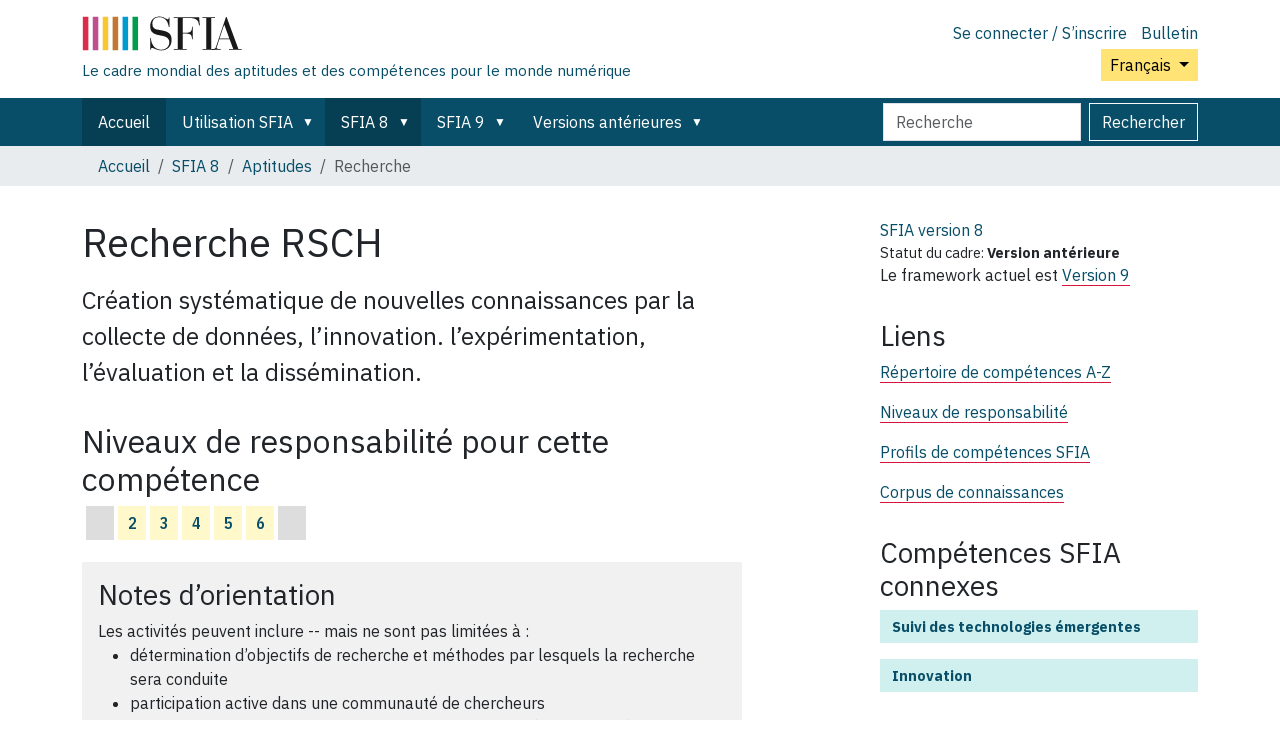

--- FILE ---
content_type: text/html;charset=utf-8
request_url: https://sfia-online.org/fr/sfia-8/skills/research
body_size: 10855
content:
<!DOCTYPE html>
<html xmlns="http://www.w3.org/1999/xhtml" class="h-100" lang="fr" xml:lang="fr">

  <head><meta http-equiv="Content-Type" content="text/html; charset=UTF-8" />
    <!-- Google Tag Manager -->
    <script>(function(w,d,s,l,i){w[l]=w[l]||[];w[l].push({'gtm.start':
    new Date().getTime(),event:'gtm.js'});var f=d.getElementsByTagName(s)[0],
    j=d.createElement(s),dl=l!='dataLayer'?'&l='+l:'';j.async=true;j.src=
    'https://www.googletagmanager.com/gtm.js?id='+i+dl;f.parentNode.insertBefore(j,f);
      })(window,document,'script','dataLayer','GTM-W6HDL5B');</script>
    <!-- End Google Tag Manager -->
    <!-- Global site tag (gtag.js) - Google Analytics -->
    <script async="" src="https://www.googletagmanager.com/gtag/js?id=UA-64677514-1"></script>
    <script>
            window.dataLayer = window.dataLayer || [];
            function gtag(){dataLayer.push(arguments);}
            gtag('js', new Date());

            gtag('config', 'UA-64677514-1');
    </script>

    <title>Recherche — Français</title>
    <link href="/++theme++sfia-theme/++theme++barceloneta/barceloneta-apple-touch-icon.png" rel="apple-touch-icon" />
    <link href="/++theme++sfia-theme/++theme++barceloneta/barceloneta-apple-touch-icon-144x144-precomposed.png" rel="apple-touch-icon-precomposed" sizes="144x144" />
    <link href="/++theme++sfia-theme/++theme++barceloneta/barceloneta-apple-touch-icon-114x114-precomposed.png" rel="apple-touch-icon-precomposed" sizes="114x114" />
    <link href="/++theme++sfia-theme/++theme++barceloneta/barceloneta-apple-touch-icon-72x72-precomposed.png" rel="apple-touch-icon-precomposed" sizes="72x72" />
    <link href="/++theme++sfia-theme/++theme++barceloneta/barceloneta-apple-touch-icon-57x57-precomposed.png" rel="apple-touch-icon-precomposed" sizes="57x57" />
    <link href="/++theme++sfia-theme/++theme++barceloneta/barceloneta-apple-touch-icon-precomposed.png" rel="apple-touch-icon-precomposed" />
  <meta charset="utf-8" /><meta name="twitter:card" content="summary" /><meta property="og:site_name" content="SFIA" /><meta property="og:title" content="Recherche" name="title" /><meta property="og:type" content="website" /><meta property="og:description" content="Création systématique de nouvelles connaissances par la collecte de données, l’innovation. l’expérimentation, l’évaluation et la dissémination." /><meta property="og:url" content="https://sfia-online.org/fr/sfia-8/skills/research" /><meta property="og:image" content="https://sfia-online.org/@@site-logo/sfialogo-outlines.svg" name="image" /><meta property="og:image:type" content="image/svg+xml" /><meta name="description" content="Création systématique de nouvelles connaissances par la collecte de données, l’innovation. l’expérimentation, l’évaluation et la dissémination." /><meta name="DC.description" content="Création systématique de nouvelles connaissances par la collecte de données, l’innovation. l’expérimentation, l’évaluation et la dissémination." /><meta name="DC.date.created" content="2022-02-25T16:16:09+00:00" /><meta name="DC.date.modified" content="2022-02-25T16:41:18+00:00" /><meta name="DC.type" content="Skill" /><meta name="DC.format" content="text/plain" /><meta name="DC.language" content="fr" /><meta name="DC.date.valid_range" content="2022/02/25 - " /><meta name="viewport" content="width=device-width, initial-scale=1.0" /><meta name="generator" content="Plone - https://plone.org/" /><link rel="alternate" hreflang="fr" href="https://sfia-online.org/fr/sfia-8/skills/research" /><link rel="alternate" hreflang="es" href="https://sfia-online.org/es/sfia-8/skills/research" /><link rel="alternate" hreflang="it" href="https://sfia-online.org/it/sfia-8/skills/research" /><link rel="alternate" hreflang="zh" href="https://sfia-online.org/zh/sfia-8/skills/research" /><link rel="alternate" hreflang="pl" href="https://sfia-online.org/pl/sfia-8/skills/research" /><link rel="alternate" hreflang="ar" href="https://sfia-online.org/ar/sfia-8/skills/research" /><link rel="alternate" hreflang="pt" href="https://sfia-online.org/pt/sfia-8/skills/research" /><link rel="alternate" hreflang="en" href="https://sfia-online.org/en/sfia-8/skills/research" /><link rel="alternate" hreflang="ru" href="https://sfia-online.org/ru/sfia-8/skills/research" /><link rel="alternate" hreflang="fr-ca" href="https://sfia-online.org/fr-ca/sfia-8/skills/research" /><link rel="alternate" hreflang="ja" href="https://sfia-online.org/ja/sfia-8/skills/research" /><link rel="alternate" hreflang="de" href="https://sfia-online.org/de/sfia-8/skills/research" /><link rel="canonical" href="https://sfia-online.org/fr/sfia-8/skills/research" /><link rel="preload icon" type="image/vnd.microsoft.icon" href="https://sfia-online.org/fr/favicon.ico?name=sfia-favicon.ico" /><link rel="mask-icon" href="https://sfia-online.org/fr/favicon.ico?name=sfia-favicon.ico" /><link href="https://sfia-online.org/fr/@@search" rel="search" title="Recherche dans ce site" /><link data-bundle="collectionfilter-bundle" href="https://sfia-online.org/++webresource++82bcafb0-356d-5387-a703-bc0b71ea2cda/++plone++collectionfilter/collectionfilter.min.css" media="all" rel="stylesheet" type="text/css" /><link data-bundle="easyform" href="https://sfia-online.org/++webresource++b6e63fde-4269-5984-a67a-480840700e9a/++resource++easyform.css" media="all" rel="stylesheet" type="text/css" /><link data-bundle="mosaic-css" href="https://sfia-online.org/++webresource++5411e25a-bb6c-52c9-9764-e193dd1bdeb9/++plone++mosaic/mosaic.min.css" media="all" rel="stylesheet" type="text/css" /><link data-bundle="multilingual" href="https://sfia-online.org/++webresource++f30a16e6-dac4-5f5f-a036-b24364abdfc8/++resource++plone.app.multilingual.stylesheet/multilingual.css" media="all" rel="stylesheet" type="text/css" /><link data-bundle="plone-fullscreen" href="https://sfia-online.org/++webresource++ac83a459-aa2c-5a45-80a9-9d3e95ae0847/++plone++static/plone-fullscreen/fullscreen.css" media="all" rel="stylesheet" type="text/css" /><link data-bundle="diazo" href="https://sfia-online.org/++webresource++05036b61-3844-5c8b-8ddc-6440340b97b7/++theme++sfia-theme/styles/theme.min.css" media="all" rel="stylesheet" type="text/css" /><script data-bundle="collectionfilter-bundle" integrity="sha384-G96E8rSaSCb3q80fpWgtUqPhXxaBs0bVAGWdjODpcqCrs7nT1W1dzW+uVh7Xjuix" src="https://sfia-online.org/++webresource++d9ee3239-b605-576e-9578-88c1f7b95137/++plone++collectionfilter/collectionfilter-remote.min.js"></script><script data-bundle="plone-fullscreen" integrity="sha384-yAbXscL0aoE/0AkFhaGNz6d74lDy9Cz7PXfkWNqRnFm0/ewX0uoBBoyPBU5qW7Nr" src="https://sfia-online.org/++webresource++6aa4c841-faf5-51e8-8109-90bd97e7aa07/++plone++static/plone-fullscreen/fullscreen.js"></script><script data-bundle="plone" integrity="sha384-6Wh7fW8sei4bJMY3a6PIfr5jae6gj9dIadjpiDZBJsr9pJ5gW0bsg0IzoolcL3H0" src="https://sfia-online.org/++webresource++cff93eba-89cf-5661-8beb-464cc1d0cbc7/++plone++static/bundle-plone/bundle.min.js"></script><script data-bundle="diazo" integrity="sha384-fg9b8eMx+x25cqkQ/xuUVmuSFo+egtTxDtMjaBcTRsKyOlc3POihTlRlA17NDzlt" src="https://sfia-online.org/++webresource++808d846f-e21a-5b06-a95f-3172eb227e99/++theme++sfia-theme/js/theme.js"></script><script>
    function loadDoc(event) {
      submitDoc();
    }
    </script></head>

  <body class="d-flex flex-column h-100 col-content col-two frontend icons-off pat-markspeciallinks portaltype-skill section-sfia-8 site-fr subsection-skills subsection-skills-research template-skill thumbs-on userrole-anonymous viewpermission-view" id="visual-portal-wrapper" dir="ltr" data-base-url="https://sfia-online.org/fr/sfia-8/skills/research" data-view-url="https://sfia-online.org/fr/sfia-8/skills/research" data-portal-url="https://sfia-online.org" data-i18ncatalogurl="https://sfia-online.org/plonejsi18n" data-pat-markspeciallinks="{&quot;external_links_open_new_window&quot;: false, &quot;mark_special_links&quot;: true}" data-pat-plone-modal="{&quot;actionOptions&quot;: {&quot;displayInModal&quot;: false}}" data-pat-pickadate="{&quot;date&quot;: {&quot;selectYears&quot;: 200}, &quot;time&quot;: {&quot;interval&quot;: 5 } }"><div class="outer-wrapper flex-shrink-0">
      <header class="container d-flex pt-3 flex-column justify-content-between align-items-lg-start flex-lg-row" id="content-header">

        <div class="mb-3 d-flex justify-content-end flex-lg-column" id="portal-top">
          <div id="portal-anontools">
  <ul class="list-inline">
    <li class="list-inline-item">
      <a title="Se connecter / S’inscrire" href="https://sfia-online.org/fr/login" id="personaltools-login" icon="plone-login" class="pat-plone-modal" data-pat-plone-modal="{}">Se connecter / S’inscrire</a>
    </li>
    <li class="list-inline-item">
      <a title="Bulletin" href="https://sfia-online.org/@@signup" id="personaltools-newsletter" icon="envelope-at">Bulletin</a>
    </li>
  </ul>
</div>


  <div class="btn-group d-inline-block" id="portal-languageselector-sfia">
    <button class="btn btn-secondary dropdown-toggle float-end mt-lg-1" aria-expanded="false" type="button" data-bs-toggle="dropdown">
      Français
      
    </button>
    <ul class="dropdown-menu">

      
        <li>
          <a class="dropdown-item " href="https://sfia-online.org/@@multilingual-selector/f032970ec93d4bcf8ef3ab10485cc8d9/en?set_language=en">English</a>
        </li>
      
        <li>
          <a class="dropdown-item " href="https://sfia-online.org/@@multilingual-selector/f032970ec93d4bcf8ef3ab10485cc8d9/de?set_language=de">Deutsch</a>
        </li>
      
        <li>
          <a class="dropdown-item " href="https://sfia-online.org/@@multilingual-selector/f032970ec93d4bcf8ef3ab10485cc8d9/es?set_language=es">Español</a>
        </li>
      
        <li>
          <a class="dropdown-item active " href="https://sfia-online.org/@@multilingual-selector/f032970ec93d4bcf8ef3ab10485cc8d9/fr?set_language=fr">Français</a>
        </li>
      
        <li>
          <a class="dropdown-item " href="https://sfia-online.org/@@multilingual-selector/f032970ec93d4bcf8ef3ab10485cc8d9/it?set_language=it">Italiano</a>
        </li>
      
        <li>
          <a class="dropdown-item " href="https://sfia-online.org/@@multilingual-selector/f032970ec93d4bcf8ef3ab10485cc8d9/nl?set_language=nl">Nederlands</a>
        </li>
      
        <li>
          <a class="dropdown-item " href="https://sfia-online.org/@@multilingual-selector/f032970ec93d4bcf8ef3ab10485cc8d9/pl?set_language=pl">Polski</a>
        </li>
      
        <li>
          <a class="dropdown-item " href="https://sfia-online.org/@@multilingual-selector/f032970ec93d4bcf8ef3ab10485cc8d9/pt?set_language=pt">Português</a>
        </li>
      
        <li>
          <a class="dropdown-item " href="https://sfia-online.org/@@multilingual-selector/f032970ec93d4bcf8ef3ab10485cc8d9/fr-ca?set_language=fr-ca">Français (Canada)</a>
        </li>
      
        <li>
          <a class="dropdown-item " href="https://sfia-online.org/@@multilingual-selector/f032970ec93d4bcf8ef3ab10485cc8d9/ar?set_language=ar">العربية</a>
        </li>
      
        <li>
          <a class="dropdown-item " href="https://sfia-online.org/@@multilingual-selector/f032970ec93d4bcf8ef3ab10485cc8d9/zh?set_language=zh">中文</a>
        </li>
      
        <li>
          <a class="dropdown-item " href="https://sfia-online.org/@@multilingual-selector/f032970ec93d4bcf8ef3ab10485cc8d9/ja?set_language=ja">日本語</a>
        </li>
      
        <li>
          <a class="dropdown-item " href="https://sfia-online.org/@@multilingual-selector/f032970ec93d4bcf8ef3ab10485cc8d9/ru?set_language=ru">Русский</a>
        </li>
      
    </ul>
  </div>








        </div>

        <div class="pb-3 d-flex justify-content-between align-items-center order-lg-first w-auto" id="portal-logo-wrapper">
          <div class="d-flex flex-column" id="portal-logo-with-tag-line">
            <a id="portal-logo" title="Français" href="https://sfia-online.org/fr">
  <img alt="SFIA" src="https://sfia-online.org/@@site-logo/sfialogo-outlines.svg" title="SFIA" /></a>
            <div id="tag-line">Le cadre mondial des aptitudes et des compétences pour le monde numérique</div>
          </div>
          <div class="navbar navbar-expand-lg">
            <button class="navbar-toggler border-secondary" aria-controls="offcanvasNavbar" type="button" data-bs-target="#offcanvasNavbar" data-bs-toggle="offcanvas" aria-label="Activer/désactiver la navigation">
              <span class="navbar-toggler-icon"></span>
            </button>
          </div>
        </div>

      </header>

      <div id="mainnavigation-wrapper">
        <div id="mainnavigation">
          <nav class="navbar navbar-expand-lg navbar-barceloneta pat-navigationmarker" id="portal-globalnav-wrapper">
            <div class="container">
              <div class="offcanvas offcanvas-end" id="offcanvasNavbar" aria-labelledby="offcanvasNavbarLabel" tabindex="-1">
                <div class="offcanvas-header justify-content-end">
                  <button class="btn-close btn-close-white text-reset" aria-label="Close" type="button" data-bs-dismiss="offcanvas"></button>
                </div>
                <div class="offcanvas-body align-items-center">
                  <ul class="navbar-nav me-auto" id="portal-globalnav">
    <li class="index_html nav-item"><a href="https://sfia-online.org/fr" class="state-None nav-link">Accueil</a></li><li class="about-sfia has_subtree nav-item"><a href="https://sfia-online.org/fr/about-sfia" class="state-published nav-link" aria-haspopup="true">Utilisation SFIA</a><input id="navitem-about-sfia" type="checkbox" class="opener" /><label for="navitem-about-sfia" role="button" aria-label="Utilisation SFIA"></label><ul class="has_subtree dropdown"><li class="browsing-sfia nav-item"><a href="https://sfia-online.org/fr/about-sfia/browsing-sfia" class="state-published nav-link">Parcourir SFIA</a></li><li class="sfia-guiding-principles nav-item"><a href="https://sfia-online.org/fr/about-sfia/sfia-guiding-principles" class="state-published nav-link">Principes directeurs de la SFIA</a></li><li class="sfia-and-skills-management nav-item"><a href="https://sfia-online.org/fr/about-sfia/sfia-and-skills-management" class="state-published nav-link">SFIA et la gestion des aptitudes</a></li><li class="how-sfia-works nav-item"><a href="https://sfia-online.org/fr/about-sfia/how-sfia-works" class="state-published nav-link">Fonctionnement de la SFIA - Niveaux de responsabilité et de compétences</a></li><li class="the-context-for-sfia nav-item"><a href="https://sfia-online.org/fr/about-sfia/the-context-for-sfia" class="state-published nav-link">Le contexte SFIA</a></li><li class="using-and-licensing-sfia nav-item"><a href="https://sfia-online.org/fr/about-sfia/using-and-licensing-sfia" class="state-published nav-link">Utilisation et licences SFIA</a></li><li class="introduction-to-sfia-documentation nav-item"><a href="https://sfia-online.org/fr/about-sfia/introduction-to-sfia-documentation" class="state-published nav-link">Introduction à la documentation SFIA</a></li><li class="sfia-levels-of-responsibility nav-item"><a href="https://sfia-online.org/fr/about-sfia/sfia-levels-of-responsibility" class="state-published nav-link">Niveaux SFIA de responsabilité</a></li><li class="sfia-professional-skills nav-item"><a href="https://sfia-online.org/fr/about-sfia/sfia-professional-skills" class="state-published nav-link">Aptitudes professionnelles SFIA</a></li></ul></li><li class="sfia-8 has_subtree nav-item"><a href="https://sfia-online.org/fr/sfia-8" class="state-published nav-link" aria-haspopup="true">SFIA 8</a><input id="navitem-sfia-8" type="checkbox" class="opener" /><label for="navitem-sfia-8" role="button" aria-label="SFIA 8"></label><ul class="has_subtree dropdown"><li class="responsibilities nav-item"><a href="https://sfia-online.org/fr/sfia-8/responsibilities" class="state-published nav-link">Niveaux de responsabilité</a></li><li class="behavioural-factors-in-sfia nav-item"><a href="https://sfia-online.org/fr/sfia-8/behavioural-factors-in-sfia" class="state-published nav-link">Facteurs comportementaux</a></li><li class="sfia-views nav-item"><a href="https://sfia-online.org/fr/sfia-8/sfia-views" class="state-published nav-link">Vues SFIA</a></li><li class="skills nav-item"><a href="https://sfia-online.org/fr/sfia-8/skills" class="state-published nav-link">Aptitudes</a></li><li class="documentation nav-item"><a href="https://sfia-online.org/fr/sfia-8/documentation" class="state-published nav-link">Documentation SFIA 8</a></li><li class="all-skills-a-z nav-item"><a href="https://sfia-online.org/fr/sfia-8/all-skills-a-z" class="state-published nav-link">Liste des compétences A à Z</a></li></ul></li><li class="sfia-9 has_subtree nav-item"><a href="https://sfia-online.org/fr/sfia-9" class="state-published nav-link" aria-haspopup="true">SFIA 9</a><input id="navitem-sfia-9" type="checkbox" class="opener" /><label for="navitem-sfia-9" role="button" aria-label="SFIA 9"></label><ul class="has_subtree dropdown"><li class="skills nav-item"><a href="https://sfia-online.org/fr/sfia-9/skills" class="state-published nav-link">Compétences</a></li><li class="responsibilities nav-item"><a href="https://sfia-online.org/fr/sfia-9/responsibilities" class="state-published nav-link">Niveaux de responsabilité</a></li><li class="sfia-views nav-item"><a href="https://sfia-online.org/fr/sfia-9/sfia-views" class="state-published nav-link">Vues SFIA 9</a></li><li class="all-skills-a-z nav-item"><a href="https://sfia-online.org/fr/sfia-9/all-skills-a-z" class="state-published nav-link">Liste des compétences A à Z</a></li><li class="generic-attributes-a-z nav-item"><a href="https://sfia-online.org/fr/sfia-9/generic-attributes-a-z" class="state-published nav-link">Attributs génériques de SFIA 9 - répertoire</a></li><li class="documentation-sfia-9 nav-item"><a href="https://sfia-online.org/fr/sfia-9/documentation-sfia-9" class="state-published nav-link">Documentation SFIA 9</a></li></ul></li><li class="legacy-sfia has_subtree nav-item"><a href="https://sfia-online.org/fr/legacy-sfia" class="state-published nav-link" aria-haspopup="true">Versions antérieures</a><input id="navitem-legacy-sfia" type="checkbox" class="opener" /><label for="navitem-legacy-sfia" role="button" aria-label="Versions antérieures"></label><ul class="has_subtree dropdown"><li class="sfia-7 nav-item"><a href="https://sfia-online.org/fr/legacy-sfia/sfia-7" class="state-published nav-link">SFIA 7</a></li></ul></li>
  
  <li class="nav-item hamburger-nav-item">
    <a class="nav-link" href="https://sfia-online.org/login">Se connecter / S’inscrire</a>
  </li>
  <li class="nav-item hamburger-nav-item">
    <a class="nav-link" href="https://sfia-online.org/@@signup" title="Inscrivez-vous ici à notre newsletter">Bulletin</a>
  </li>
</ul>
                  <ul class="navbar-nav me-auto" id="extra-nav-links">
                  </ul>
                  <div class="d-flex flex-column position-relative" id="portal-searchbox">

  <form class="d-flex False False" id="searchGadget_form" action="https://sfia-online.org/fr/@@search" role="search" data-pat-livesearch="ajaxUrl:https://sfia-online.org/fr/@@ajax-search">

    <label class="hiddenStructure" for="searchGadget">Chercher par</label>

    <input class="searchField form-control me-2" id="searchGadget" name="SearchableText" placeholder="Recherche" size="18" title="Recherche" type="text" />

    <button class="searchButton btn btn-outline-light" type="submit">Rechercher</button>

    <div class="hiddenStructure" id="portal-advanced-search">
      <a href="https://sfia-online.org/fr/@@search">Recherche avancée…</a>
    </div>

  </form>

</div>
                </div>
              </div>
            </div>
          </nav>
        </div>
      </div>

      <div class="principal" id="hero">
        <div class="container">
          <div class="gigantic">
          </div>
        </div>
      </div>

      <div id="above-content-wrapper">
        <div id="viewlet-above-content">
<nav id="portal-breadcrumbs" aria-label="breadcrumb">
  <div class="container">
    <ol class="breadcrumb">
      <li class="breadcrumb-item"><a href="https://sfia-online.org/fr">Accueil</a></li>
      
        <li class="breadcrumb-item"><a href="https://sfia-online.org/fr/sfia-8">SFIA 8</a></li>
        
      
        <li class="breadcrumb-item"><a href="https://sfia-online.org/fr/sfia-8/skills">Aptitudes</a></li>
        
      
        
        <li class="breadcrumb-item active" aria-current="page">Recherche</li>
      
    </ol>
  </div>
</nav>
</div>
      </div>

      <div class="container">
        <div class="row">
          <aside class="col-12" id="global_statusmessage">
        

        <div>
        </div>
      </aside>
        </div>
        <main class="row" id="main-container">
          <section id="portal-column-content">

        

          

            

              <article id="content">

                

                  <header>

                    <div id="viewlet-above-content-title"><span id="social-tags-body" itemscope="" itemtype="http://schema.org/WebPage" style="display: none">
  <span itemprop="name">Recherche</span>
  <span itemprop="description">Création systématique de nouvelles connaissances par la collecte de données, l’innovation. l’expérimentation, l’évaluation et la dissémination.</span>
  <span itemprop="url">https://sfia-online.org/fr/sfia-8/skills/research</span>
  <span itemprop="image">https://sfia-online.org/@@site-logo/sfialogo-outlines.svg</span>
</span>
</div>

                    
    <h1 class="documentFirstHeading" id="skilltitle">
      Recherche
      <span class="skill-code">RSCH</span>
      
    </h1>
  

                    <div id="viewlet-below-content-title">
</div>

                    
    <div class="documentDescription description" id="skillintro"><div><p>Création systématique de nouvelles connaissances par la collecte de données, l’innovation. l’expérimentation, l’évaluation et la dissémination.</p></div></div>
  

                    <div id="viewlet-below-content-description"></div>

                  </header>

                  <div id="viewlet-above-content-body">
</div>

                  <div id="content-core">
                    
    <div>
  <div id="definedskilllevels">
    <h2>Niveaux de responsabilité pour cette compétence</h2>
    <table class="table" title="Définis aux niveaux suivants :">
      <tr>
        
          <td class="level level-undefined">
            
          </td>
        
          <td class="level level-defined">
            <a href="#skill_level_section_2">2</a>
          </td>
        
          <td class="level level-defined">
            <a href="#skill_level_section_3">3</a>
          </td>
        
          <td class="level level-defined">
            <a href="#skill_level_section_4">4</a>
          </td>
        
          <td class="level level-defined">
            <a href="#skill_level_section_5">5</a>
          </td>
        
          <td class="level level-defined">
            <a href="#skill_level_section_6">6</a>
          </td>
        
          <td class="level level-undefined">
            
          </td>
        
      </tr>
    </table>
  </div>

  
  
  <div class="guidance-notes">
    <h3 class="guidance-heading">Notes d’orientation</h3>
    <div class="guidance-body"><div><p>Les activités peuvent inclure -- mais ne sont pas limitées à :</p>
<ul>
<li>détermination d’objectifs de recherche et méthodes par lesquels la recherche sera conduite</li>
<li>participation active dans une communauté de chercheurs</li>
<li>communication formelle et informelle par moyens numériques, conférences, journaux, livres et séminaires.</li>
</ul>
<p>L’aptitude SFIA « Recherche » est utilisée pour créer de nouvelles connaissances y compris -- mais non limité à -- la recherche et le développement commercial ou les instituts académiques.</p>
<p>Vu son nom, cette aptitude peut être confondue avec la recherche et l’investigation d’un domaine d’intérêt.  Dans la plupart des case, les investigations génériques sont couverts par des responsabilités décrites par les attributs génériques SFIA.  Beaucoup d’aptitudes professionnelles SFIA font également référence à l’investigation ou activités similaires.</p></div></div>
  </div>
  <div class="guidance-notes">
    <h3 class="guidance-heading">
      <a class="text-bg-secondary fs-5 sfia-collapser collapsed" aria-controls="guidance-body" aria-expanded="false" data-bs-target="#guidance-body" data-bs-toggle="collapse">
        <svg xmlns="http://www.w3.org/2000/svg" width="16" height="16" fill="currentColor" class="plone-icon plus_sign bi bi-caret-right-fill" viewbox="0 0 16 16">
  <path d="m12.14 8.753-5.482 4.796c-.646.566-1.658.106-1.658-.753V3.204a1 1 0 0 1 1.659-.753l5.48 4.796a1 1 0 0 1 0 1.506z"></path>
</svg>
        <svg xmlns="http://www.w3.org/2000/svg" width="16" height="16" fill="currentColor" class="plone-icon minus_sign bi bi-caret-down-fill" viewbox="0 0 16 16">
  <path d="M7.247 11.14 2.451 5.658C1.885 5.013 2.345 4 3.204 4h9.592a1 1 0 0 1 .753 1.659l-4.796 5.48a1 1 0 0 1-1.506 0z"></path>
</svg>
      </a>
      <span>Comprendre les niveaux de responsabilité de cette compétence</span>
    </h3>
    <div class="guidance-body collapse" id="guidance-body">
      <h5>Là où les niveaux inférieurs ne sont pas définis...</h5>
      <ul>
        <li>Les tâches et responsabilités spécifiques ne sont pas définies car la compétence exige un niveau plus élevé d’autonomie, d’influence et de complexité dans la prise de décision que ce à quoi on s’attend généralement à ces niveaux. Vous pouvez utiliser les énoncés d’essence pour comprendre les responsabilités génériques associées à ces niveaux.</li>
      </ul>
      <h5>Là où les niveaux supérieurs ne sont pas définis...</h5>
      <ul>
        <li>Les responsabilités et les obligations de rendre compte ne sont pas définies parce que ces niveaux supérieurs impliquent un leadership stratégique et une influence organisationnelle plus large qui va au-delà de la portée de cette compétence spécifique. Voir les énoncés d’essence.</li>
      </ul>
      <h4>Développer des compétences et démontrer les responsabilités liées à ces compétences</h4>
      <p>Les niveaux définis montrent la progression progressive des compétences et des responsabilités.</p>
      <h5 style="margin-top: 0.5em">Là où les niveaux inférieurs ne sont pas définis...</h5>
      <p>Vous pouvez développer vos connaissances et soutenir d’autres personnes qui ont des responsabilités dans ce domaine en :</p>
      <ul>
        <li>Apprendre les concepts et principes clés liés à cette compétence et son impact sur votre rôle</li>
        <li>Exécution de compétences connexes (voir les compétences SFIA connexes)</li>
        <li>Soutenir les autres personnes qui exécutent des tâches et des activités de plus haut niveau</li>
      </ul>
      <h5>Là où les niveaux supérieurs ne sont pas définis...</h5>
      <ul>
        <li>Vous pouvez progresser en développant des compétences connexes qui conviennent mieux aux niveaux supérieurs de leadership organisationnel.</li>
      </ul>
      <p id="link-skill-not-all-levels-defined">
        <a href="/en/about-sfia/why-sfia-skills-are-not-defined-at-all-7-levels">Cliquez ici pour savoir pourquoi les compétences SFIA ne sont pas définies aux 7 niveaux.</a>
      </p>

      <h3 class="guidance-heading" id="show_hide_all_level_descriptions">
        <a class="text-bg-secondary fs-5 sfia-collapser collapsed" aria-controls=".level-collapse-target" aria-expanded="false" data-bs-target=".level-collapse-target" data-bs-toggle="collapse">
          <svg xmlns="http://www.w3.org/2000/svg" width="16" height="16" fill="currentColor" class="plone-icon plus_sign bi bi-caret-right-fill" viewbox="0 0 16 16">
  <path d="m12.14 8.753-5.482 4.796c-.646.566-1.658.106-1.658-.753V3.204a1 1 0 0 1 1.659-.753l5.48 4.796a1 1 0 0 1 0 1.506z"></path>
</svg>
          <svg xmlns="http://www.w3.org/2000/svg" width="16" height="16" fill="currentColor" class="plone-icon minus_sign bi bi-caret-down-fill" viewbox="0 0 16 16">
  <path d="M7.247 11.14 2.451 5.658C1.885 5.013 2.345 4 3.204 4h9.592a1 1 0 0 1 .753 1.659l-4.796 5.48a1 1 0 0 1-1.506 0z"></path>
</svg>
        </a>
        <span>Afficher/masquer les descriptions et les niveaux supplémentaires.</span>
      </h3>
    </div>
  </div>

  <div class="levels show_essence_of_levels">

    
      <div class="skill_level level-collapse-target collapse collapsed" id="skill_level_section_1">
        <h3>
          <a class="text-bg-secondary fs-5 sfia-collapser collapsed" aria-controls="level-text-1" aria-expanded="false" data-bs-target="#level-text-1" data-bs-toggle="collapse">
            <svg xmlns="http://www.w3.org/2000/svg" width="16" height="16" fill="currentColor" class="plone-icon plus_sign bi bi-caret-right-fill" viewbox="0 0 16 16">
  <path d="m12.14 8.753-5.482 4.796c-.646.566-1.658.106-1.658-.753V3.204a1 1 0 0 1 1.659-.753l5.48 4.796a1 1 0 0 1 0 1.506z"></path>
</svg>
            <svg xmlns="http://www.w3.org/2000/svg" width="16" height="16" fill="currentColor" class="plone-icon minus_sign bi bi-caret-down-fill" viewbox="0 0 16 16">
  <path d="M7.247 11.14 2.451 5.658C1.885 5.013 2.345 4 3.204 4h9.592a1 1 0 0 1 .753 1.659l-4.796 5.48a1 1 0 0 1-1.506 0z"></path>
</svg>
          </a>
          
          <span>Niveau 1</span>
        </h3>
        
          <div class="collapse level-collapse-target" id="level-text-1">
            <div>
              
                <strong><a href="https://sfia-online.org/fr/sfia-8/responsibilities/level-1">Niveau 1 -- Suivre</a>:</strong>
              Essence du niveau : effectue des tâches de routine sous une supervision étroite, suit des instructions et a besoin d’être guidé pour achever son travail. Apprend et applique les compétences et les connaissances de base.
              
            </div>
            
          </div>
        
        <div class="level_text">
          <p></p>
          
        </div>
      </div>
    
      <div class="skill_level " id="skill_level_section_2">
        <h3>
          <a class="text-bg-secondary fs-5 sfia-collapser collapsed" aria-controls="level-text-2" aria-expanded="false" data-bs-target="#level-text-2" data-bs-toggle="collapse">
            <svg xmlns="http://www.w3.org/2000/svg" width="16" height="16" fill="currentColor" class="plone-icon plus_sign bi bi-caret-right-fill" viewbox="0 0 16 16">
  <path d="m12.14 8.753-5.482 4.796c-.646.566-1.658.106-1.658-.753V3.204a1 1 0 0 1 1.659-.753l5.48 4.796a1 1 0 0 1 0 1.506z"></path>
</svg>
            <svg xmlns="http://www.w3.org/2000/svg" width="16" height="16" fill="currentColor" class="plone-icon minus_sign bi bi-caret-down-fill" viewbox="0 0 16 16">
  <path d="M7.247 11.14 2.451 5.658C1.885 5.013 2.345 4 3.204 4h9.592a1 1 0 0 1 .753 1.659l-4.796 5.48a1 1 0 0 1-1.506 0z"></path>
</svg>
          </a>
          Recherche:
          <span>Niveau 2</span>
        </h3>
        
          <div class="collapse level-collapse-target" id="level-text-2">
            <div>
              
                <strong><a href="https://sfia-online.org/fr/sfia-8/responsibilities/level-2">Niveau 2 -- Aider</a>:</strong>
              Essence du niveau : fournit une assistance aux autres, travaille sous une supervision régulière et fait preuve de discernement pour résoudre les problèmes courants. Apprend activement par le biais de formations et d’expériences sur le terrain.
              
            </div>
            <hr />
          </div>
        
        <div class="level_text">
          <p></p><div><p>Dans le cadre des objectifs de recherche, aide à la sélection et l’examen de ressources crédibles et fiables.  Recherche du matériel pertinent à l’aide de sites web et sources spécialisées, lit des articles pertinents pour mettre à jour ses connaissances du domaine pertinent. Rapporte sur le travail effectué et peut contribuer des sections de matériel prêt-à-publier.  Organise, sous supervision, une collection personnelle de matériel pertinent.</p></div>
          
        </div>
      </div>
    
      <div class="skill_level " id="skill_level_section_3">
        <h3>
          <a class="text-bg-secondary fs-5 sfia-collapser collapsed" aria-controls="level-text-3" aria-expanded="false" data-bs-target="#level-text-3" data-bs-toggle="collapse">
            <svg xmlns="http://www.w3.org/2000/svg" width="16" height="16" fill="currentColor" class="plone-icon plus_sign bi bi-caret-right-fill" viewbox="0 0 16 16">
  <path d="m12.14 8.753-5.482 4.796c-.646.566-1.658.106-1.658-.753V3.204a1 1 0 0 1 1.659-.753l5.48 4.796a1 1 0 0 1 0 1.506z"></path>
</svg>
            <svg xmlns="http://www.w3.org/2000/svg" width="16" height="16" fill="currentColor" class="plone-icon minus_sign bi bi-caret-down-fill" viewbox="0 0 16 16">
  <path d="M7.247 11.14 2.451 5.658C1.885 5.013 2.345 4 3.204 4h9.592a1 1 0 0 1 .753 1.659l-4.796 5.48a1 1 0 0 1-1.506 0z"></path>
</svg>
          </a>
          Recherche:
          <span>Niveau 3</span>
        </h3>
        
          <div class="collapse level-collapse-target" id="level-text-3">
            <div>
              
                <strong><a href="https://sfia-online.org/fr/sfia-8/responsibilities/level-3">Niveau 3 -- Mettre en pratique</a>:</strong>
              Essence du niveau : effectue des tâches variées, parfois complexes et non routinières, en utilisant des méthodes et des procédures standards. Travaille sous une direction générale, fait preuve de discrétion et gère son propre travail dans le respect des délais. Améliore de manière proactive ses compétences et son impact sur le lieu de travail.
              
            </div>
            <hr />
          </div>
        
        <div class="level_text">
          <p></p><div><p>Dans le cadre des objectifs de recherche, développe et affine des idées conceptuelles opportunes à la recherche, y compris l’évaluation, le développement, la démonstration et la mise en œuvre.  Applique des méthodes normalisées pour recueillir et analyser des données quantitatives et qualitatives.  Crée des rapports de recherche pour communiquer la méthodologie, les constatations et les conclusions.  Contribue des sections de matériel prêt-à-publier.  Utilise les ressources disponibles pour mettre à jour les connaissances de n’importe quel domaine pertinent et organise une collection personnelle de matériel pertinent.  Participe aux communautés de recherche.</p></div>
          
        </div>
      </div>
    
      <div class="skill_level " id="skill_level_section_4">
        <h3>
          <a class="text-bg-secondary fs-5 sfia-collapser collapsed" aria-controls="level-text-4" aria-expanded="false" data-bs-target="#level-text-4" data-bs-toggle="collapse">
            <svg xmlns="http://www.w3.org/2000/svg" width="16" height="16" fill="currentColor" class="plone-icon plus_sign bi bi-caret-right-fill" viewbox="0 0 16 16">
  <path d="m12.14 8.753-5.482 4.796c-.646.566-1.658.106-1.658-.753V3.204a1 1 0 0 1 1.659-.753l5.48 4.796a1 1 0 0 1 0 1.506z"></path>
</svg>
            <svg xmlns="http://www.w3.org/2000/svg" width="16" height="16" fill="currentColor" class="plone-icon minus_sign bi bi-caret-down-fill" viewbox="0 0 16 16">
  <path d="M7.247 11.14 2.451 5.658C1.885 5.013 2.345 4 3.204 4h9.592a1 1 0 0 1 .753 1.659l-4.796 5.48a1 1 0 0 1-1.506 0z"></path>
</svg>
          </a>
          Recherche:
          <span>Niveau 4</span>
        </h3>
        
          <div class="collapse level-collapse-target" id="level-text-4">
            <div>
              
                <strong><a href="https://sfia-online.org/fr/sfia-8/responsibilities/level-4">Niveau 4 -- Activer</a>:</strong>
              Essence du niveau : effectue diverses activités complexes, soutient et guide les autres, délègue des tâches le cas échéant, travaille de manière autonome sous une direction générale et apporte son expertise pour atteindre les objectifs de l’équipe.
              
            </div>
            <hr />
          </div>
        
        <div class="level_text">
          <p></p><div><p>Développe et affine les idées conceptuelles appropriées pour l’évaluation, le développement, la démonstration et la mise en œuvre de la recherche.  Contribue aux objectifs de recherche et propositions de financement.  Rassemble et analyse des données qualitatives et quantitatives selon les besoins.  Contribue à des plans de recherche et identifie des possibilités appropriées pour la publication et la diffusion des résultats de la recherche.  Apporte une contribution active aux communautés de recherche.  Présente des papiers à des conférences, contribue des sections significatives de matériel avec une qualité prêt-à-publier et présente des rapports aux clients.</p></div>
          
        </div>
      </div>
    
      <div class="skill_level " id="skill_level_section_5">
        <h3>
          <a class="text-bg-secondary fs-5 sfia-collapser collapsed" aria-controls="level-text-5" aria-expanded="false" data-bs-target="#level-text-5" data-bs-toggle="collapse">
            <svg xmlns="http://www.w3.org/2000/svg" width="16" height="16" fill="currentColor" class="plone-icon plus_sign bi bi-caret-right-fill" viewbox="0 0 16 16">
  <path d="m12.14 8.753-5.482 4.796c-.646.566-1.658.106-1.658-.753V3.204a1 1 0 0 1 1.659-.753l5.48 4.796a1 1 0 0 1 0 1.506z"></path>
</svg>
            <svg xmlns="http://www.w3.org/2000/svg" width="16" height="16" fill="currentColor" class="plone-icon minus_sign bi bi-caret-down-fill" viewbox="0 0 16 16">
  <path d="M7.247 11.14 2.451 5.658C1.885 5.013 2.345 4 3.204 4h9.592a1 1 0 0 1 .753 1.659l-4.796 5.48a1 1 0 0 1-1.506 0z"></path>
</svg>
          </a>
          Recherche:
          <span>Niveau 5</span>
        </h3>
        
          <div class="collapse level-collapse-target" id="level-text-5">
            <div>
              
                <strong><a href="https://sfia-online.org/fr/sfia-8/responsibilities/level-5">Niveau 5 -- Assurer, aviser</a>:</strong>
              Essence du niveau : fournit des conseils faisant autorité dans son domaine et travaille sous une direction générale. Est responsable de l’obtention de résultats significatifs, de l’analyse à l’évaluation en passant par l’exécution.
              
            </div>
            <hr />
          </div>
        
        <div class="level_text">
          <p></p><div><p>Accorde les méthodes et objectifs de recherche et exécute des projets de recherche pour générer des idées originales.  Attire et gère des fonds de recherche externes.  Maintient un solide réseau externe dans son domaine de spécialisation.  Donne conseils et orientations sur l’activité de recherche.  Développe, examine et critique de façon constructive les recherches et idées d’autrui.  Effectue des démonstrations pratiques de découverte résultant de recherches.  Prend part dans des activités professionnelles en dehors de son organisation d’emploi.  Présente des papiers à des conférences significatives, écrit des articles pour des journaux spécialisé et présente des rapports aux parties prenantes clés.</p></div>
          
        </div>
      </div>
    
      <div class="skill_level " id="skill_level_section_6">
        <h3>
          <a class="text-bg-secondary fs-5 sfia-collapser collapsed" aria-controls="level-text-6" aria-expanded="false" data-bs-target="#level-text-6" data-bs-toggle="collapse">
            <svg xmlns="http://www.w3.org/2000/svg" width="16" height="16" fill="currentColor" class="plone-icon plus_sign bi bi-caret-right-fill" viewbox="0 0 16 16">
  <path d="m12.14 8.753-5.482 4.796c-.646.566-1.658.106-1.658-.753V3.204a1 1 0 0 1 1.659-.753l5.48 4.796a1 1 0 0 1 0 1.506z"></path>
</svg>
            <svg xmlns="http://www.w3.org/2000/svg" width="16" height="16" fill="currentColor" class="plone-icon minus_sign bi bi-caret-down-fill" viewbox="0 0 16 16">
  <path d="M7.247 11.14 2.451 5.658C1.885 5.013 2.345 4 3.204 4h9.592a1 1 0 0 1 .753 1.659l-4.796 5.48a1 1 0 0 1-1.506 0z"></path>
</svg>
          </a>
          Recherche:
          <span>Niveau 6</span>
        </h3>
        
          <div class="collapse level-collapse-target" id="level-text-6">
            <div>
              
                <strong><a href="https://sfia-online.org/fr/sfia-8/responsibilities/level-6">Niveau 6 -- Initier, influencer</a>:</strong>
              Essence du niveau : exerce une influence significative sur l’organisation, prend des décisions de haut niveau, élabore des directives, fait preuve de leadership, favorise la collaboration au sein de l’organisation et accepte la responsabilité dans des domaines clés.
              
            </div>
            <hr />
          </div>
        
        <div class="level_text">
          <p></p><div><p>Développe la politique organisationnelle de recherche et supervise le travail des fonctions de recherche.  Promeut les activités à l’extérieur, attire et gère des portefeuilles importants de financement de recherche.  Définit les objectifs de recherche et autorise des propositions de recherche.  Mène des projets de recherche stratégiques et/ou interdisciplinaire.  Maintient un solide réseau externe allant au-delà du contexte immédiat de spécialité propre.  Prend un rôle de premier plan dans des activités professionnelles en dehors de sa propre organisation employeuse.  Donne des présentations clés à des conférences majeures, écrit des articles pour publication dans des revues avec impact significatif et présente des rapports à des clients importants.</p></div>
          
        </div>
      </div>
    
      <div class="skill_level level-collapse-target collapse collapsed" id="skill_level_section_7">
        <h3>
          <a class="text-bg-secondary fs-5 sfia-collapser collapsed" aria-controls="level-text-7" aria-expanded="false" data-bs-target="#level-text-7" data-bs-toggle="collapse">
            <svg xmlns="http://www.w3.org/2000/svg" width="16" height="16" fill="currentColor" class="plone-icon plus_sign bi bi-caret-right-fill" viewbox="0 0 16 16">
  <path d="m12.14 8.753-5.482 4.796c-.646.566-1.658.106-1.658-.753V3.204a1 1 0 0 1 1.659-.753l5.48 4.796a1 1 0 0 1 0 1.506z"></path>
</svg>
            <svg xmlns="http://www.w3.org/2000/svg" width="16" height="16" fill="currentColor" class="plone-icon minus_sign bi bi-caret-down-fill" viewbox="0 0 16 16">
  <path d="M7.247 11.14 2.451 5.658C1.885 5.013 2.345 4 3.204 4h9.592a1 1 0 0 1 .753 1.659l-4.796 5.48a1 1 0 0 1-1.506 0z"></path>
</svg>
          </a>
          
          <span>Niveau 7</span>
        </h3>
        
          <div class="collapse level-collapse-target" id="level-text-7">
            <div>
              
                <strong><a href="https://sfia-online.org/fr/sfia-8/responsibilities/level-7">Niveau 7 -- Définir la stratégie, inspirer, mobiliser</a>:</strong>
              Essence du niveau : opère au plus haut niveau de l’organisation, détermine la vision et la stratégie globales de l’organisation et assume la responsabilité du succès global.
              
            </div>
            
          </div>
        
        <div class="level_text">
          <p></p>
          
        </div>
      </div>
    
  </div>

</div>

  
                  </div>

                  <div id="viewlet-below-content-body">






</div>

                
                <footer>
                  <div id="viewlet-below-content">




</div>
                </footer>
              </article>
            
          

        
      </section>
          
          <aside id="portal-column-two" role="complementary">
          
        
          

        
        
    <div>
  <div>
  <aside class="portlet" id="framework-label">
    <a href="/fr/sfia-8">
      <div class="framework-label-version">
        <span>SFIA version</span>
        8
      </div>
    </a>
    <div class="framework-label-status-wrapper">
      <span>Statut du cadre:</span>
      <span class="framework-label-status">Version antérieure</span>
    </div>
    <div class="framework-label-pointer-to-current">Le framework actuel est <a href="https://sfia-online.org/fr/sfia-9">Version 9</a></div>
    
  </aside>
</div>

  

  <aside class="portlet portletStaticText portlet-static-skill-links">
    <h3>Liens</h3>
    <p>
      <a href="https://sfia-online.org/fr/sfia-8/all-skills-a-z">Répertoire de compétences A-Z</a>
    </p>
    <p>
      <a href="https://sfia-online.org/fr/sfia-8/responsibilities">Niveaux de responsabilité</a>
    </p>
    <p>
      <a href="https://sfia-online.org/en/tools-and-resources/standard-industry-skills-profiles/sfia-8-skills-for-role-families-job-titles">Profils de compétences SFIA</a>
    </p>
    <p>
      <a href="https://sfia-online.org/en/tools-and-resources/bodies-of-knowledge/list-of-bodies-of-knowledge">Corpus de connaissances</a>
    </p>
  </aside>
  <aside class="portlet" id="related-sfia-skills">
    <h3>Compétences SFIA connexes</h3>
    <div>
      <span class="related-skill-link">
        <a href="https://sfia-online.org/fr/sfia-8/skills/emerging-technology-monitoring" data-uid="1a8a8c19299d409aac13c68b3b844f4d">Suivi des technologies émergentes</a>
      </span>
    </div>
    <div>
      <span class="related-skill-link">
        <a href="https://sfia-online.org/fr/sfia-8/skills/innovation" data-uid="144cbdc4b7584cd0b06121a320b55aed">Innovation</a>
      </span>
    </div>
  </aside>
  
  <aside class="portlet shortcode-portlet">
  <h3 class="portletHeader">Liens courts vers ce <span>Compétence</span></h3>
  <div class="shortcode-portlet-content">
    <ul>
      <li class="shortcode-list-item">
        <a href="https://sfia-online.org/@@multilingual-universal-link/759c57de0a924269b5c1338a5ea04964">
          Explication
        </a>
      </li>
      <li class="shortcode-list-item">
        <a href="https://sfia-online.org/fr/skillcode/9/RSCH">
          <strong>SFIA 9 (Norme actuelle)</strong>
        </a>
      </li>
      <li class="shortcode-list-item">
        <a href="https://sfia-online.org/fr/skillcode/7/RSCH">
          SFIA 7
        </a>
      </li>
    </ul>
  </div>
</aside>

  
</div>

  
      </aside>
        </main>
        <!--/row-->
      </div>
      <!--/container-->

    </div><!--/outer-wrapper --><div class="container" id="portal-footer-wrapper">
        <footer class="py-4 text-start">
          
          <div class="row">
            <div>
              <h5>Fondation SFIA</h5>
              <div>
                <p>La Fondation SFIA est une organisation mondiale à but non lucratif qui supervise la production et l'utilisation du Cadre de compétences pour l'ère de l'information</p>
              </div>
            </div>

            <div>
              <h5>Soutien</h5>
              <ul>
                <li>
                  <a href="https://sfia-online.org/en/about-us">À propos de nous</a>
                </li>
                <li>
                  <a href="https://sfia-online.org/en/contact-info">Nous contacter</a>
                </li>
                <li>
                  <a href="https://sfia-online.org/en/sitemap">Plan du site</a>
                </li>
                <li>
                  <a href="https://sfia-online.org/en/about-us/privacy">Intimité</a>
                </li>
                <li>
                  <a href="https://sfia-online.org/en/assets/documents/accreditation-and-licensing/sfia_general_terms_2020.pdf">Termes et conditions</a>
                </li>
                <li>
                  <a href="https://sfia-online.org/accessibility-info">Accessibilité</a>
                </li>
              </ul>
            </div>

            <div>
              <h5>Suivez nous</h5>
              <ul>
                <li>
                  <a href="https://www.linkedin.com/company/sfia-foundation">LinkedIn</a>
                </li>
                <li>
                  <a href="https://www.linkedin.com/groups/1934300/">Forum des utilisateurs SFIA</a>
                </li>
                <li>
                  <a href="https://twitter.com/SFIA_Foundation">Twitter</a>
                </li>
                <li>
                  <a href="https://www.youtube.com/channel/UCkv9E8z3JUcB1xaAWKknCpQ/featured">YouTube</a>
                </li>
                <li>
                  <a href="https://www.slideshare.net/sfiauser/">SlideShare</a>
                </li>
              </ul>
            </div>
            <div>
              <p>© Copyright SFIA Foundation 2003-2025. La marque SFIA est protégée dans plus de 35 pays à travers le monde.</p>
              <p>La Fondation SFIA. Une société privée à responsabilité limitée par garantie. Enregistré en Angleterre numéro 04770377. Siège social : The Scalpel, 18th Floor, 52 Lime Street, Londres EC3M 7AF, Royaume-Uni (pas pour la correspondance)</p>
            </div>
          </div>
        </footer>
      </div><!-- Matomo --><script>
    var _paq = window._paq = window._paq || [];
    /* tracker methods like "setCustomDimension" should be called before "trackPageView" */
    _paq.push(['trackPageView']);
    _paq.push(['enableLinkTracking']);
    (function() {
      var u="https://sfiaonline.matomo.cloud/";
      _paq.push(['setTrackerUrl', u+'matomo.php']);
      _paq.push(['setSiteId', '1']);
      var d=document, g=d.createElement('script'), s=d.getElementsByTagName('script')[0];
      g.async=true; g.src='//cdn.matomo.cloud/sfiaonline.matomo.cloud/matomo.js'; s.parentNode.insertBefore(g,s);
    })();
    </script><!-- End Matomo Code --></body>

</html>

--- FILE ---
content_type: text/javascript; charset=utf-8
request_url: https://sfia-online.org/++webresource++808d846f-e21a-5b06-a95f-3172eb227e99/++theme++sfia-theme/js/theme.js
body_size: 101
content:
function submitDoc() {
  document.getElementById("show_revisions_form").submit();
}
